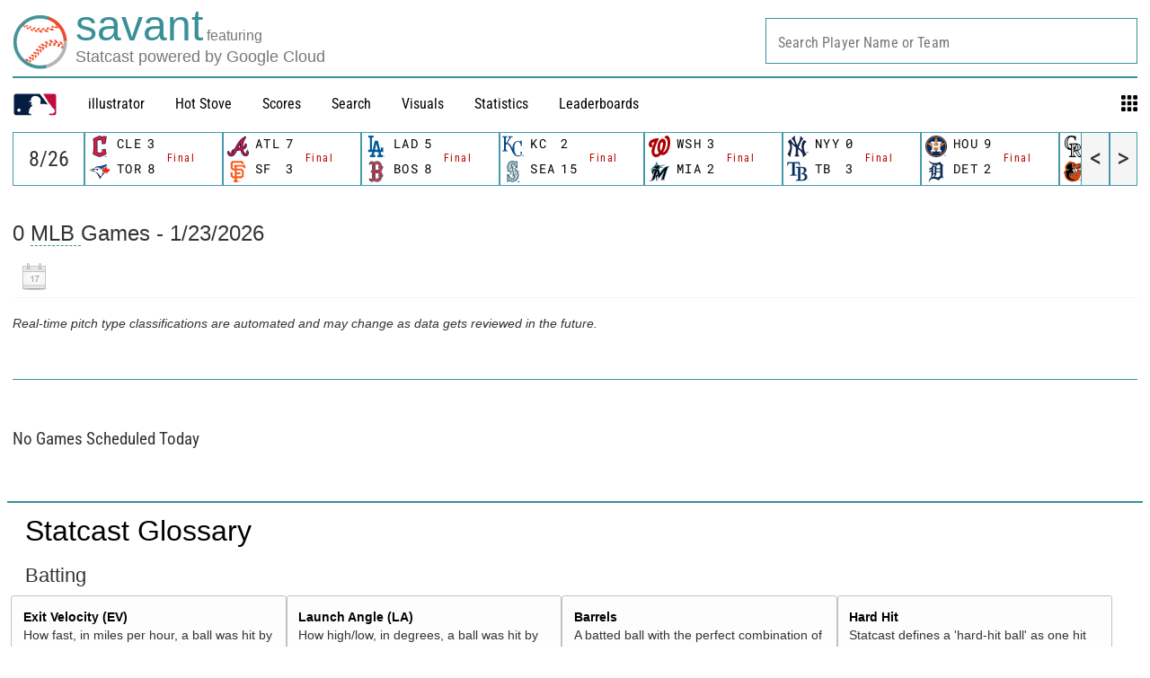

--- FILE ---
content_type: application/x-javascript;charset=utf-8
request_url: https://ans.mlb.com/id?d_visid_ver=2.1.0&d_fieldgroup=A&mcorgid=A65F776A5245B01B0A490D44%40AdobeOrg&mid=82114002946946282313759747560132508736&ts=1769193409558
body_size: -158
content:
{"mid":"82114002946946282313759747560132508736","id":"34B9DFE0232DEA12-400005FF06D4C40E"}